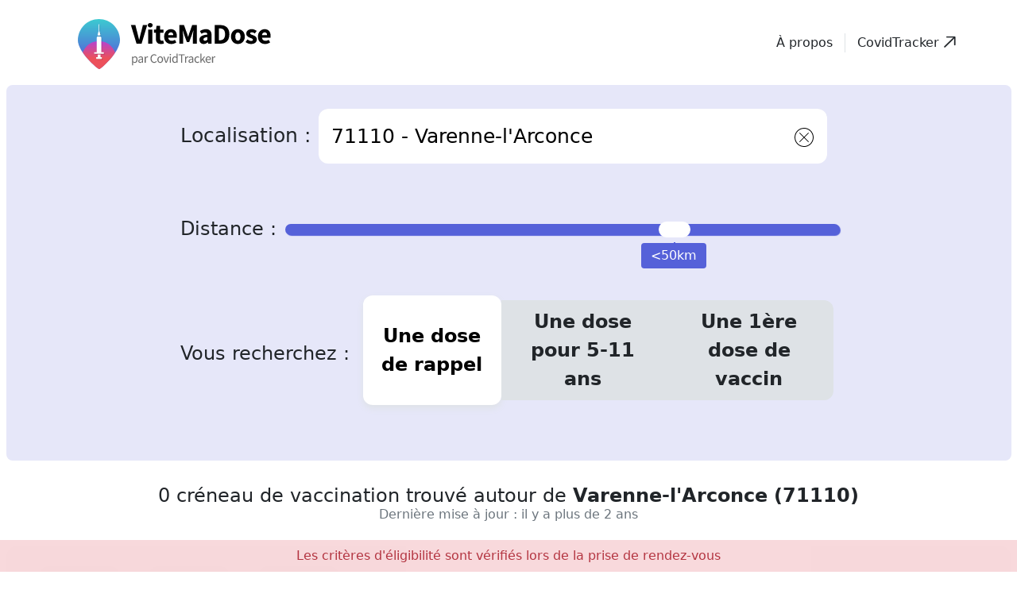

--- FILE ---
content_type: text/html; charset=utf-8
request_url: https://vitemadose.covidtracker.fr/centres-vaccination-covid-dpt71-saone_et_loire/commune71554-71110-varenne_l_arconce/recherche-dose_rappel/en-triant-par-distance
body_size: 4679
content:
<!doctype html>
<html lang="fr">
<head>
    <meta charset="UTF-8">
    <meta name="viewport"
          content="width=device-width, initial-scale=1.0, maximum-scale=5.0, minimum-scale=1.0">
    <meta http-equiv="X-UA-Compatible" content="ie=edge">
    <meta http-equiv="Pragma" content="no-cache">
    <meta http-equiv="Cache-Control" content="no-cache">
    <meta http-equiv="Expires" content="-1">

    <link rel="apple-touch-icon" sizes="180x180" href="/assets/images/favicon/apple-touch-icon.png?v=oLnE8zppbY">
    <link rel="icon" type="image/png" sizes="32x32" href="/assets/images/favicon/favicon-32x32.png?v=oLnE8zppbY">
    <link rel="icon" type="image/png" sizes="16x16" href="/assets/images/favicon/favicon-16x16.png?v=oLnE8zppbY">
    <link rel="mask-icon" href="/assets/images/favicon/safari-pinned-tab.svg?v=oLnE8zppbY" color="#5561d9">
    <link rel="shortcut icon" href="/assets/images/favicon/favicon.ico?v=oLnE8zppbY">
    <link rel="manifest" href="/manifest.webmanifest">
    <meta name="apple-mobile-web-app-title" content="Vite Ma Dose">
    <meta name="application-name" content="Vite Ma Dose">
    <meta name="msapplication-TileColor" content="#585b79">
    <meta name="msapplication-config" content="/assets/images/favicon/browserconfig.xml?v=oLnE8zppbY">
    <meta name="theme-color" content="#ffffff">

    <!-- Primary Meta Tags -->
    <title>Vite Ma Dose : trouvez un créneau de vaccination COVID-19 ou une chronodose</title>
    <meta name="title" content="Vite Ma Dose de Vaccin, le moteur de recherche d’un créneau de vaccination contre la Covid-19 ou une chronodose dans un centre de vaccination en France.">
    <meta name="description" content="Le site qui répertorie la majorité des centres de vaccination Covid-19 en France et vous permet de trouver un créneau de vaccination ou une chronodose Pfizer-BioNTech, Moderna, AstraZeneca ou Janssen dans un centre de vaccination proche de chez vous.">
    <meta name="keywords" content="Vaccination covid-19, Centres de Vaccination Covid19 en France, Covid-19, covid, covid-19, chronodose, coronavirus, Moderna, Pfizer, AstraZeneca, Janssen, vaccin, vaccination, campagne vaccinale, comorbidités">
    <!-- Open Graph / Facebook -->
    <meta property="og:type" content="website">
    <meta property="og:url" content="https://vitemadose.covidtracker.fr/">
    <meta property="og:title" content="Le moteur de recherche d’un créneau de vaccination contre la Covid-19 dans un centre de vaccination en France.">
    <meta property="og:description" content="Le site qui répertorie la majorité des centres de vaccination Covid-19 en France et vous permet de trouver un créneau de vaccination Pfizer-BioNTech, Moderna, AstraZeneca ou Janssen dans un centre de vaccination proche de chez vous.">
    <meta property="og:image" content="https://vitemadose.covidtracker.fr/assets/images/social/vitemadose.png">

    <!-- Twitter -->
    <meta property="twitter:card" content="summary_large_image">
    <meta property="twitter:url" content="https://vitemadose.covidtracker.fr/">
    <meta property="twitter:title" content="Vite Ma Dose ! Le moteur de recherche d’un créneau de vaccination contre la Covid-19 dans un centre de vaccination en France.">
    <meta property="twitter:description" content="Le site qui répertorie la majorité des centres de vaccination Covid-19 en France et vous permet de trouver un créneau de vaccination Pfizer-BioNTech, Moderna, AstraZeneca ou Janssen dans un centre de vaccination proche de chez vous.">
    <meta property="twitter:image" content="https://vitemadose.covidtracker.fr/assets/images/social/vitemadose.png">

    

    <!-- Google Tag Manager tag (gtm.js) - Google Tag Manager -->
    <script>(function(w,d,s,l,i){w[l]=w[l]||[];w[l].push({'gtm.start': new Date().getTime(),event:'gtm.js'});var f=d.getElementsByTagName(s)[0], j=d.createElement(s),dl=l!='dataLayer'?'&l='+l:'';j.async=true;j.src= 'https://www.googletagmanager.com/gtm.js?id='+i+dl;f.parentNode.insertBefore(j,f); })(window,document,'script','dataLayer','GTM-KWWTRTX');</script>

    <!-- Google rich results card -->
    <script type="application/ld+json">
        {
            "@context": "https://schema.org",
            "@type": "Organization",
            "name": "Vite Ma Dose !",
            "alternateName": "Vite Ma Dose de Vaccin !",
            "url": "https://vitemadose.covidtracker.fr/",
            "logo": "https://vitemadose.covidtracker.fr/assets/images/svg/vmd-logo-landscape.svg",
            "sameAs": [
                "https://www.facebook.com/vitemadose/",
                "https://twitter.com/ViteMaDose_off",
                "https://fr.wikipedia.org/wiki/Guillaume_Rozier"
            ]
        }
    </script>
<script type="module" crossorigin src="/assets/index.deee901f.js"></script>
  <link rel="modulepreload" href="/assets/vendor.1d43dcfd.js">
  <link rel="stylesheet" href="/assets/index.8c571902.css">
</head>
<body>
    <iframe src="https://www.googletagmanager.com/ns.html?id=GTM-KWWTRTX" height="0" width="0" style="display:none;visibility:hidden"></iframe>
    <div class="container-xxl">
        <vmd-app>
            <h1 slot="main-title">
                Votre vaccination contre la Covid <span class="text-secondary">facilement</span> et <span class="text-primary">rapidement</span>
            </h1>
            <noscript id="noscript">
                <div id="outdated-browser-banner">
                    <div>
                        <div id="outdated-browser-banner_icon">⚠</div>
                        <div>
                            Vous utilisez un navigateur internet obsolète.
                            <br />
                            <a href="https://browsehappy.com">Veuillez mettre à jour votre navigateur pour améliorer votre expérience
                                et votre sécurité en cliquant ici.</a>
                        </div>
                    </div>
                </div>
            </noscript>

            <div slot="about" style="margin-top: 40px; margin-left: 10px">
                <h2 id="apropos" class="text-primary pt-5 mb-5">
                    Qu’est-ce que Vite Ma Dose&nbsp;?
                </h2>
                <p>
                    Vite Ma Dose est un outil de <a href="https://covidtracker.fr/" target="_blank" rel="noreferrer">CovidTracker</a> permettant de détecter les rendez-vous de vaccination contre la Covid-19. Vite Ma Dose propose des rendez-vous disponibles dans votre département afin de vous faire vacciner (sous réserve d’éligibilité). Vite Ma Dose offre une solution rapide, simple et fiable pour trouver un rendez-vous de vaccination contre la Covid-19.
                </p>

                <hr />

                <h2 class="h5">Quel est l’intérêt de Vite Ma Dose de Vaccin&nbsp;?</h2>
                <p>
                    Vite Ma Dose est une plateforme qui permet de trouver un rendez-vous de vaccination rapidement dans son département. Sont actuellement recensés les créneaux de vaccination des plateformes de santé
                    Doctolib, Keldoc, Maiia, Ordoclic, MaPharma, AvecMonDoc, Clikodoc, MeSoigner, Bimedoc et Valwin. La réservation d’un créneau d’injection de vaccin dans un centre de vaccination s’effectue via les pages de ces plateformes de santé.
                </p>

                <hr />

                <h2 class="h5">Comment fonctionne Vite Ma Dose&nbsp;?</h2>
                <p>
                    Les algorithmes de Vite Ma Dose analysent les différentes plateformes de réservation de rendez-vous de vaccination afin de détecter les créneaux disponibles. Vite Ma Dose permet donc d’agréger ces rendez-vous de vaccination disponibles vous permettant de trouver une dose de vaccin contre le coronavirus plus rapidement.
                </p>

                <hr />
                <h2 class="h5">Qu'est-ce que Chronodose&nbsp;?</h2>
                <p>Chronodose est une fonctionnalité qui permettait de trouver une dose de vaccin Covid19 dans moins de 24h pour toutes les personnes de plus 18 ans, sans condition d'éligibilité. Cette fonctionnalité a été retirée le 31 mai 2021 avec l'ouverture de la vaccination à tous les adultes.</p>
                <p>La <a class="link-primary text-decoration-underline" href="#searchAppointment-searchbar">recherche classique</a> est désormais la meilleure méthode pour trouver des créneaux de vaccination.</p>

                <hr />

                <h2 class="h5">Vite Ma Dose est-il à but lucratif&nbsp;?</h2>
                <p>
                    Non, Vite Ma Dose n’est pas à but lucratif. La plateforme est gratuite, sans pub et il n’est pas nécessaire de s’inscrire pour l’utiliser. Le <u><a href="https://github.com/CovidTrackerFr/vitemadose-front">code informatique est disponible</a></u> en Open Source sur Internet.
                </p>

                <h2 id="en-savoir-plus" class="text-primary pt-5 mb-5 fst-normal">
                    En savoir plus sur la vaccination contre la Covid-19
                </h2>

                <h2 class="h5">Qui peut se faire vacciner contre la Covid-19&nbsp;?*</h2>
                <p>
                    Toutes les personnes majeures résidant en France sont éligibles à la vaccination contre la Covid-19. 
                    Les mineurs de plus de 12 ans sont également éligibles avec l'accord de leurs responsables légaux.
                    <span class="fw-light fst-italic">Mis à jour le <time datetime="2021-06-21">21/06/2021</time></span>
                </p>
                <p class="text-danger fw-light fst-italic">* Ces informations présentes à titre indicatif sont non-exhaustives et susceptibles d'évoluer en fonction de la situation sanitaire. Tous les détails sont disponibles sur le site <a class="link-primary text-decoration-underline" href="https://solidarites-sante.gouv.fr/grands-dossiers/vaccin-covid-19/" target="_blank" rel="noreferrer">solidarites-sante.gouv.fr</a>.</p>

                <hr />

                <h2 class="h5">Où se faire vacciner&nbsp;?</h2>
                <p>Si on est éligible, on peut être vacciné chez son médecin généraliste, dans un centre de vaccination, à la pharmacie ou dans tout établissement de santé ou médico-social proposant la vaccination contre la Covid-19. L’ensemble des centres de vaccination est à retrouver sur Vite Ma Dose.</p>

                <hr />

                <h2 class="h5">Comment réserver un rendez-vous de vaccination&nbsp;?</h2>
                <p>
                    On peut se faire vacciner contre le coronavirus en réservant un rendez-vous grâce à Vite Ma Dose.
                    On peut aussi prendre rendez-vous directement via les plateformes Doctolib, Keldoc, Maiia, Ordoclic, MaPharma, AvecMonDoc, Clikodoc, MeSoigner, Bimedoc ou Valwin, ainsi que chez son médecin généraliste ou en pharmacie.
                </p>

                <hr />

                <h2 class="h5">Pourquoi se faire vacciner&nbsp;?</h2>
                <p>
                    Le vaccin contre la Covid-19 protège des formes graves de la maladie. Il semble aussi limiter les contaminations.
                </p>

                <hr />

                <h2 class="h5">Quels sont les différents types de vaccins contre le coronavirus&nbsp;?</h2>
                <p>
                    Il existe plusieurs types de vaccins contre le coronavirus. En France, les vaccins Moderna, Pfizer-BioNTech, AstraZeneca et Janssen / Johnson & Johnson sont autorisés et utilisés.
                </p>

                <hr />

                <p>
                    Mesure d’audience&nbsp;: afin de vérifier le bon fonctionnement de notre site internet, nous effectuons
                    <strong>une mesure anonymisée</strong> de l’utilisation du site. À l’exception de ces données de navigation, nous ne partageons
                    aucune donnée collectée avec d’autres entreprises. Vite Ma Dose ne collecte aucune donnée personnelle.
                </p>

                <hr />

                <p>Vite Ma Dose n’est pas un outil officiel, n’est pas exhaustif et ne remplace pas une recherche manuelle notamment dans le cas où aucun créneau de vaccination disponible n’est proposé sur notre site.</p>
            </div>

            <div slot="about-lieux">
                <h2 class="h1">Carte des centres de vaccination contre la Covid-19</h2>

                <p>
                    Il y a en France plus de 5&nbsp;800 centres ou lieux de vaccination contre la Covid-19. Ces centres peuvent être des vaccinodromes,
                    des espaces publics, des pharmacies, des cabinets médicaux ou tout autre espace proposé par un professionnel de santé.
                    Ils sont répartis sur l’ensemble du territoire.
                </p>

                <h2 class="text-primary pt-5 mb-5">Comment trouver un centre de vaccination contre la Covid-19&nbsp;?</h2>

                <p>
                    Vite Ma Dose (outil proposé par <a href="https://covidtracker.fr/" target="_blank" rel="noreferrer">CovidTracker</a>) vous propose une
                    carte qui répertorie l’ensemble des centres de vaccination contre la Covid-19 en France. Il est également possible de trouver
                    un centre en utilisant le <a href="https://vitemadose.covidtracker.fr">moteur de recherche</a> de rendez-vous.
                </p>

                <h3>Prendre rendez-vous pour se faire vacciner</h3>

                <p>
                    Grâce à la carte, vous pouvez trouver le centre de vaccination le plus proche de chez vous. Pour prendre rendez-vous rapidement,
                    nous vous conseillons de cliquer sur les centres les plus proches de chez vous, puis de cliquer sur le lien Doctolib, Keldoc,
                    Ordoclic, MaPharma, Maiia ou AvecMonDoc présent sur la fiche du centre, lorsque celui-ci est renseigné. Vous pouvez aussi appeler le centre si son
                    numéro est indiqué.
                </p>

                <p>
                    Les données affichées sur cette carte proviennent des différentes plateformes que nous interrogeons. La carte est actualisée plusieurs fois par jour
                    afin de vous proposer les informations les plus précises et à jour possibles.
                </p>
            </div>

            <div slot="chronodose">
                <h2 class="h1">Chronodose : trouvez un créneau de vaccination en 24h ⚡</h2>

                <p>
                    Vite Ma Dose présente Chronodose, une fonctionnalité permettant de trouver une dose de vaccin Covid19 en 24h pour tous les plus 18 ans, sans condition d'éligibilité.
                    <br />
                    Cette fonctionnalité sera déployée sur Vite Ma Dose d'ici au mercredi 12 mai, disponible sur le <u><a href="https://vitemadose.covidtracker.fr">site internet</a></u>, et les applications mobiles (<u><a href="http://apple.co/3dFMGy3">iOS</a></u> et <u><a href="https://play.google.com/store/apps/details?id=com.cvtracker.vmd2">Android</a></u>).
                    <br />
                    Grâce à Chronodose, chaque personne de plus de 18 ans souhaitant se faire vacciner contre la Covid-19 pourra chercher un rendez-vous en moins de 24h facilement et rapidement. Un système de notification sera aussi implémenté permettant d'alerter les utilisateurs des disponibilités de créneaux de vaccination Chronodose.
                </p>
            </div>
        </vmd-app>
    </div>
    <script>
        if (navigator.userAgent.indexOf("MSIE") !== -1 ||       // IE < 11
            navigator.userAgent.indexOf("Trident/") !== -1 ||   // IE 11
            !("reversed" in document.createElement("ol")) ||    // Edge before chromium
            !("noModule" in HTMLScriptElement.prototype)) {
            document.getElementById("noscript").outerHTML = document.getElementById("noscript").textContent;
        }
    </script>
     <link rel="stylesheet" href="/styles/outdated-browser.css">

<script nomodule>!function(){var e=document,t=e.createElement("script");if(!("noModule"in t)&&"onbeforeload"in t){var n=!1;e.addEventListener("beforeload",(function(e){if(e.target===t)n=!0;else if(!e.target.hasAttribute("nomodule")||!n)return;e.preventDefault()}),!0),t.type="module",t.src=".",e.head.appendChild(t),t.remove()}}();</script>
  <script nomodule src="/assets/polyfills-legacy.73f8cdab.js"></script>
  <script nomodule id="vite-legacy-entry" data-src="/assets/index-legacy.904f5bbd.js">System.import(document.getElementById('vite-legacy-entry').getAttribute('data-src'))</script>
</body>
</html>
